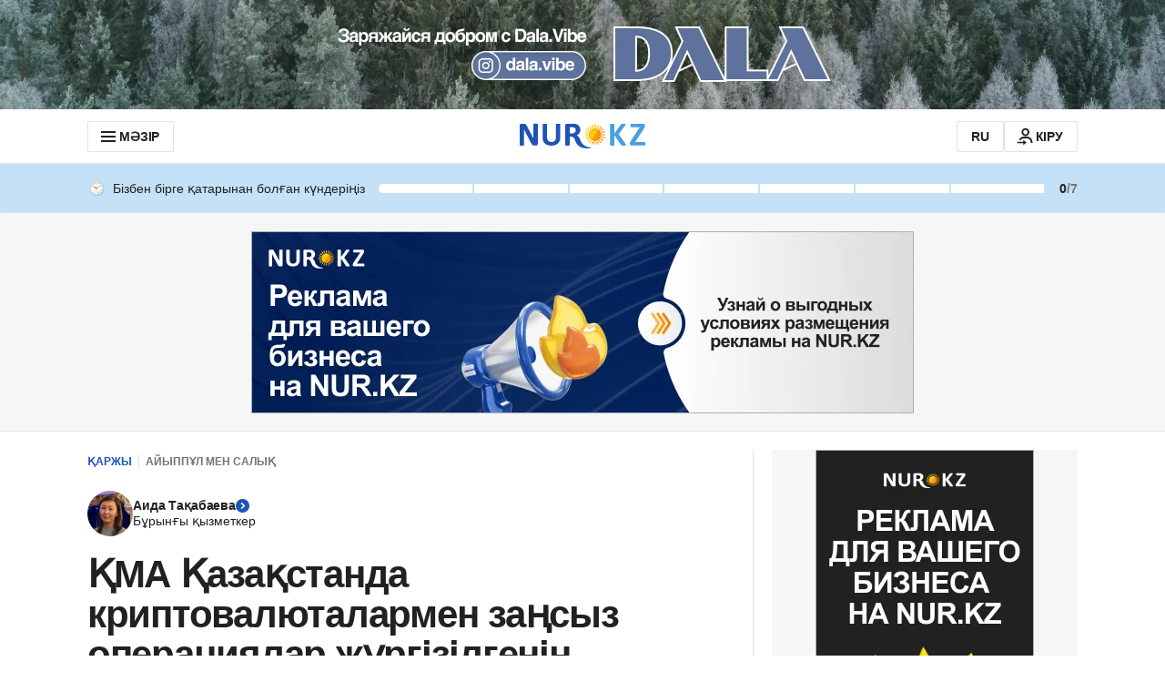

--- FILE ---
content_type: text/javascript, application/javascript
request_url: https://kaz.nur.kz/_astro/article.astro_astro_type_script_index_0_lang.DvwRYFs2.js
body_size: 12643
content:

!function(){try{var e="undefined"!=typeof window?window:"undefined"!=typeof global?global:"undefined"!=typeof self?self:{},n=(new Error).stack;n&&(e._sentryDebugIds=e._sentryDebugIds||{},e._sentryDebugIds[n]="a038d0a8-9fea-5fdc-8ad9-548abc7ef56f")}catch(e){}}();
import"./reactions.Djz-V0KD.js";import{W as Ve,c as W,$ as M,A as w,H as pe,X as ze,Y as Ge,e as re,Z as Ke,s as Xe}from"./service.CA7OEjLp.js";import{g as J,b as Ye,m as Ze,l as $,n as Je}from"./cookie.CuuFVc1O.js";import{l as _}from"./logger.DdQuRkN1.js";import{a as T,i as Qe}from"./mobile-check.B81enSJ2.js";import{r as V,b as ge,V as et,v as N,M as tt,d as Y,m as nt,s as ot}from"./ui-kit.DIVo4FFN.js";import{a as st}from"./index.BsD3EpIt.js";import{i as we}from"./ingredient-counter.2bH0HQcS.js";import{j as a}from"./jsx-runtime.D_zvdyIk.js";import{c as Q}from"./client.2pQtHg-C.js";import{r as p}from"./index.Ol0pFmKV.js";import{a as S,u as U}from"./use-message.CD5RiYaj.js";import{d as _e}from"./close.C5_L6VB-.js";import{c as E}from"./inheritsLoose.MYm6oGjQ.js";import{R as rt,C as it,u as ie}from"./comment-card.DWOESqsw.js";import{s as at}from"./helpers.QSJ0JnEP.js";import{M as ee,C as te,H as ct}from"./routes.Bdr35kcZ.js";import{r as lt,f as ut,$ as dt,h as mt,u as Ce,R as ft,C as ht,a as pt,d as ae,c as gt}from"./comment-thread.BcUfMMEa.js";import{L as wt}from"./loader.CLqApCc7.js";import{C as ce}from"./custom-events.BkmV4OTC.js";import{b as G}from"./bookmarks-service.CPM8jnSu.js";import{S as _t,a as Ct,c as bt}from"./sharing-modal.DcNDxKSj.js";import{R as Et}from"./common.DCCSYNLy.js";import{g as yt}from"./ui-messages.yn2LjoTT.js";import{i as vt}from"./custom-slider.tZTDkyhY.js";import{i as Rt}from"./fullscreen.Bw6fa8-9.js";import{g as St}from"./viewport.DNqEycjt.js";import{s as kt}from"./jitsu-helpers.B1j-fht6.js";import{F as At}from"./growthbook.DVKDjhw8.js";import"./_commonjsHelpers.Cpj98o6Y.js";import"./media-queries.BaDhq0rR.js";import"./index.dIqKFtWD.js";import"./floating-ui.dom.BuBfAMop.js";import"./index._0o0Z005.js";import"./auth-modal.D3CDI89G.js";import"./date.5T2q3MIg.js";import"./index.CpiMPWcf.js";import"./format.B1tkZbAM.js";import"./kk.CPVI-CAo.js";import"./ru.AQ6JS7By.js";import"./user.B4QDME42.js";import"./nickname-achievement-badge.C-_T19_V.js";import"./http.CdnkxX2b.js";import"./article-card.BlV3FW3I.js";import"./constants.CiOIHF-D.js";import"./slots.Bsy_3Ygi.js";var be=(e=>(e.Regular="regular",e.Recipe="recipe",e.External="external",e))(be||{});const ne=Ve({}),oe=()=>ne.value,O=(e,t=!1)=>{const n=oe();return e&&ne.set({...n,[e]:{isVisible:t}}),n},Lt="_wrapper_2h31p_1",Nt="_button_2h31p_11",jt="_primary_2h31p_57",xt="_secondary_2h31p_75",Ot="_activeButton_2h31p_92",q={wrapper:Lt,button:Nt,primary:jt,secondary:xt,activeButton:Ot},Mt=({isActive:e=!1,onClick:t,count:n=0,type:o,size:s=V.BIG,children:r=null,variant:c})=>a.jsxs("div",{className:q.wrapper,children:[a.jsxs("button",{type:"button",onClick:()=>t(o),className:E(q.button,{[q.activeButton]:e,[q.primary]:c==="primary",[q.secondary]:c==="secondary"}),children:[a.jsx(rt,{type:o,size:s}),n]}),r]}),Tt="_list_1xv7b_1",Bt="_primary_1xv7b_11",It="_secondary_1xv7b_21",K={list:Tt,primary:Bt,secondary:It},Ee=({currentReactions:e,userReaction:t,onReactionClick:n,variant:o="primary",size:s=null})=>{const r=s||T()?V.SMALL:V.MEDIUM;return e?a.jsx("div",{className:E(K.list,{[K.primary]:o==="primary",[K.secondary]:o==="secondary"}),children:ge.map(c=>a.jsx(Mt,{type:c,onClick:()=>n(c),count:e?.[c]?.count,isActive:t===c,size:r,variant:o},c))}):null};function ye(e){if(e===void 0)throw new Error("Path are required");const n=e.replace(/\[(\d+)\]/g,".$1").replace(/^\./,"").split(".").filter(o=>o!=="");return n.length===0?[""]:n}function Z(e){return typeof e=="object"&&e!==null&&!Array.isArray(e)}function le(e,t){return e===""?t:ye(e).reduce((s,r)=>{if(!(s===null||typeof s!="object"))return s[r]},t)}function qt(e,t,n){const o=ye(e);if(e==="")return t;const s=Array.isArray(n)?[...n]:{...n};let r=s;for(let u=0;u<o.length-1;u++){const d=o[u],l=o[u+1],i=r[d],m=/^\d+$/.test(l);let h;m?h=Array.isArray(i)?[...i]:[]:h=Z(i)?{...i}:{},r[d]=h,r=r[d]}const c=o[o.length-1];return t===void 0?Array.isArray(r)&&/^\d+$/.test(c)?r.splice(Number(c),1):typeof r=="object"&&r!==null&&delete r[c]:r[c]=t,s}function Ht(e){const t=st(e);return t.setKey=(n,o)=>{if(le(n,t.value)!==o){const s=t.value;t.value=qt(n,o,t.value),t.notify(s,n)}},t.updateKey=(n,o)=>{const s=le(n,t.value);let r=o;Z(s)&&Z(o)?r={...s,...o}:Array.isArray(s)&&Array.isArray(o)&&(r=[...s,...o]),t.setKey(n,r)},t}const $t=(e,t)=>t.reactions[e]?t.reactions[e].type:"",Ut=(e,t)=>t.reactions[e]?t.reactions[e]:[],k=Ht({reactions:{all:{},user:{}}}),D=()=>k.value,Dt=(e,t)=>{const n=D(),o={...n.reactions.all[e]},s=n.reactions.user[e];t?.length&&t.forEach(r=>{s&&r.type===s&&r.count===0?o[r.type]={count:r.count+1}:o[r.type]={count:r.count}}),k.set({...n,reactions:{...n.reactions,all:{...n.reactions.all,[e]:o}}})},Pt=e=>{const t=D();k.set({...t,reactions:{...t.reactions,all:{...t.reactions.all,[e]:{...ge.reduce((n,o)=>(n[o]={count:0},n),{})}},user:{...t.reactions.user,[e]:""}}})},ve=(e,t)=>{if(!t)return;const n=D();let o=n.reactions.all?.[e]?.[t]?.count;o||(o=1),k.set({...n,reactions:{...n.reactions,user:{...n.reactions.user,[e]:t},all:{...n.reactions.all,[e]:{...n.reactions.all[e],[t]:{count:o}}}}})},Ft=e=>{const t=D(),n=t.reactions.user?.[e],o=t.reactions.all?.[e]?.[n]?.count;k.set({reactions:{...t.reactions,user:{[e]:""},all:{...t.reactions.all,[e]:{...t.reactions.all?.[e],[n]:{count:o-1}}}}})},Wt=(e,t)=>{const n=D(),o=n.reactions.user?.[e];let s=o?n.reactions.all[e]?.[o].count:0;const r=n.reactions.all?.[e]?.[t]?.count;o&&(s=s-1),k.set({reactions:{...n.reactions,all:{...n.reactions.all,[e]:{...n.reactions.all?.[e],[t]:{count:r+1},[o]:{count:s}}}}})},Vt=async e=>{try{const t=await W.getArticleReactions(e);Dt(e,Ut(e,t))}catch(t){_.error("Error reading article reactions",t,{articleId:e})}},zt=async e=>{try{const t=await W.getArticleUserReactions(e);ve(e,$t(e,t))}catch(t){_.error("Error reading article user reactions",t,{articleId:e})}},Gt="main_content_footer",Re=(e,t=!0,n=Gt)=>{const[o,s]=p.useState(!1),r=S(M),c=S(k),u=c?.reactions.user[e];p.useLayoutEffect(()=>{t&&Pt(e)},[t,e]),p.useEffect(()=>{(async()=>{try{await Vt(e),r.isAuthenticated&&t&&await zt(e)}catch(i){_.error("Error fetching article reactions",i,{articleId:e})}})()},[r.isAuthenticated,t]);const d=async l=>{if(!o){if(s(!0),l===c?.reactions.user[e])try{(await W.deleteUserReaction(e,{isRawResponse:!0}))?.tokenError||(window.publishEvent(w.ARTICLE_REACTIONS_CHANGE,{reactionType:l,layoutSection:n}),Ft(e)),s(!1);return}catch(i){_.error("Error deleting user reaction",i,{articleId:e,reactionType:l}),s(!1)}try{(await W.setUserReaction(e,l,{isRawResponse:!0}))?.tokenError||(window.publishEvent(w.ARTICLE_REACTIONS_CHANGE,{reactionType:l,currentReaction:u,layoutSection:n}),Wt(e,l),ve(e,l),s(!1))}catch(i){at({variant:et.ALERT,text:`articleReactions.error.${i&&typeof i=="object"&&"code"in i&&i.code===429?"rate_limit":"other"}`}),s(!1),_.error("Error setting user reaction",i,{articleId:e,reactionType:l})}}};return{allReactions:c?.reactions.all[e],userReaction:u,onSetUserReaction:d}},Kt="_container_hi13y_1",Xt="_listContainer_hi13y_17",ue={container:Kt,listContainer:Xt},Yt=2,Zt=({articleId:e})=>{const t=p.useRef(null),n=p.useRef(null),o=S(M),{t:s}=U("articleReactions"),r=p.useRef(new IntersectionObserver(i=>{if(T()){const m=window.innerHeight,h=oe()?.[e]?.isVisible;i.forEach(f=>{if(f.isIntersecting&&h&&f.boundingClientRect.top<=m){O(e,!1);return}!f.isIntersecting&&!h&&Yt*m>f.boundingClientRect.top&&f.boundingClientRect.top>0&&O(e,!0)})}},{rootMargin:"0px 0px 0px 0px"})),{allReactions:c,userReaction:u,onSetUserReaction:d}=Re(e),l=i=>{if(!o.isAuthenticated){window.publishEvent(w.ARTICLE_REACTIONS_TAP_DEFAULT,{modalInitiator:"article_reactions"}),pe(()=>d(i)),_e();return}d(i)};return p.useEffect(()=>{n.current&&r.current.observe(n.current)},[n]),a.jsxs("div",{className:ue.container,ref:t,children:[a.jsx(N,{variant:"title-21",children:s("title")}),a.jsx("div",{ref:n,className:ue.listContainer,children:a.jsx(Ee,{onReactionClick:i=>l(i),userReaction:u||"",currentReactions:c||{}})})]})},Se=(e,t)=>{if(!e||!t){_.warn("Cannot load article reactions wrapper or id not found");return}Q.createRoot(e).render(a.jsx(Zt,{articleId:t}))},Jt="_wrapper_1ldzz_1",Qt={wrapper:Jt},en=()=>{const{t:e}=U("articleComments");return a.jsxs("div",{className:Qt.wrapper,children:[a.jsx(N,{variant:"title-21",children:e("loading")}),a.jsx(wt,{})]})},tn="COMMENT_REACTIONS_FETCH_EVENT",nn=()=>{document.dispatchEvent(new CustomEvent(tn))},on=({articleId:e,user:t,shouldReactionsFetch:n})=>{const[o,s]=p.useState(!1);p.useEffect(()=>{(async()=>{n&&!o&&(s(!0),await lt(e),t.isAuthenticated&&(await ut(e),nn()))})()},[n,t,e,o])},sn=e=>{const t=S(M),n=S(dt),[o,s]=p.useState(!1),[r,c]=p.useState(!0),u=()=>s(!1),d=()=>{if(t.isAuthenticated){s(!0);return}};return p.useEffect(()=>{(async()=>{try{await mt(e)}catch(i){_.error("Error fetching article preview comments",i,{articleId:e})}finally{c(!1)}})()},[e]),{isShowModal:o,isShowLoader:r,articleComments:n[e],handleCloseModal:u,handleClickGoToConversation:d}},rn="_header_15jwi_1",an="_headerText_15jwi_7",cn="_greyArea_15jwi_13",ln="_secondaryText_15jwi_19",P={header:rn,headerText:an,greyArea:cn,secondaryText:ln},un=`${window.location.origin}/login?redirectURL=${window.location.pathname}`,dn=({commentsCount:e,isUserAuthenticated:t})=>{const{t:n}=U("articleComments"),o=e>=1,s=()=>{window.publishEvent(w.LOGIN,{actionTarget:"open_send_comment"})};return a.jsxs("div",{className:P.header,children:[a.jsxs("div",{className:P.headerText,children:[a.jsx(N,{variant:"title-21",children:n(o?"lastComments":"noComments")}),o?a.jsx(N,{className:P.secondaryText,variant:"title-17",children:`${n("commentsCount")} ${e}`}):null]}),!t&&a.jsx("div",{className:P.greyArea,children:a.jsxs(N,{variant:"text-14",children:[n("notAuthenticatedText"),a.jsx("a",{href:un,onClick:s,className:E("button","button--link","button--small"),rel:"nofollow",children:n("notAuthenticatedTextLink")})]})})]})},mn="_wrapper_td246_1",fn="_buttonWrapper_td246_15",hn="_button_td246_15",pn="_buttonText_td246_24",gn="_hiddenComments_td246_32",wn="_commentArea_td246_36",R={wrapper:mn,buttonWrapper:fn,button:hn,buttonText:pn,hiddenComments:gn,commentArea:wn},_n=({articleId:e})=>{const{t}=U("articleComments"),n=S(M),{articleComments:o,isShowLoader:s}=sn(e),r=Ce(e);on({articleId:e,user:n,shouldReactionsFetch:o&&o.length>0});const c=p.useCallback(()=>{window.publishEvent(w.COMMENTS,{articleId:e,actionTarget:"click_discussion"});const u=new URL(r.url||"");u.searchParams.set(ee,te),window.history.pushState({id:e},"",u);const d=new PopStateEvent("popstate");window.dispatchEvent(d)},[e]);return s?a.jsx("div",{className:R.wrapper,children:a.jsx(en,{})}):a.jsx(ft,{articleId:e,children:a.jsxs("div",{className:R.wrapper,children:[a.jsx(dn,{commentsCount:r.commentCount||0,isUserAuthenticated:!!n.isAuthenticated}),o?.length>=1&&a.jsx("div",{className:R.commentArea,children:o.slice(0,2).map((u,d)=>a.jsxs("div",{children:[a.jsx(it,{text:u.text,date:u.createdAt,headerTitle:a.jsx(pt,{userName:u.user.username,dailyVisit:u.dailyVisit,userId:u.user.id}),children:a.jsx(ht,{commentId:u.id,isFromPreview:!0,variant:"secondary"})}),u.replies.length>0&&a.jsx("div",{className:R.hiddenComments,children:u.replies.map(l=>a.jsx(ae,{hideReactionsBlock:!0,articleId:e,comment:l,level:2,isLast:d===o.length-1},l.id))})]},u.id))}),o?.length>=1&&a.jsx("div",{className:R.hiddenComments,children:o.slice(2).map((u,d)=>a.jsxs(p.Fragment,{children:[a.jsx(gt,{hideReactionsBlock:!0,articleId:e,comment:u,level:1,isLast:d===o.length-1&&u.replies.length===0}),u.replies.length>0&&u.replies.map(l=>a.jsx(ae,{hideReactionsBlock:!0,articleId:e,comment:l,level:2,isLast:d===o.length-1},l.id))]},u.id))}),a.jsx("div",{className:R.buttonWrapper,children:a.jsx("button",{className:E("button","button--primary",R.button),onClick:c,children:a.jsx(N,{variant:"text-14",className:R.buttonText,children:o?.length>=1?t("goToThread"):t("leaveFirstComment")})})})]})})},ke=(e,t)=>{if(!e){_.warn("Cannot load article comments wrapper or id not found");return}Q.createRoot(e).render(a.jsx(_n,{articleId:t}))},Cn="_addBookmarkContainer_qkbc9_1",bn="_addBookmarkButton_qkbc9_13",En="_wrapper_qkbc9_37",yn="_bookmarkButtonIcon_qkbc9_41",F={addBookmarkContainer:Cn,addBookmarkButton:bn,wrapper:En,bookmarkButtonIcon:yn},vn=({articleId:e})=>{const[t,n]=p.useState(null),o=p.useRef(null),s=async()=>{let r=null;t?(G.removeBookmark(Number(e)),r=null):(G.addBookmark(e),r=Number(e)),n(r)};return p.useEffect(()=>{const r=async()=>{try{const c=G.hasBookmark(e);n(c?Number(e):null)}catch(c){_.error("Error checking bookmark status",c,{articleId:e}),n(null)}};return r(),document.addEventListener(ce.BOOKMARK.REMOVE,r),()=>document.removeEventListener(ce.BOOKMARK.REMOVE,r)},[e,n]),a.jsx("div",{className:F.addBookmarkContainer,ref:o,children:a.jsx("div",{className:F.wrapper,children:a.jsx("button",{"aria-label":t!==null?"Remove bookmark":"Add bookmark",type:"button",className:F.addBookmarkButton,onClick:s,children:a.jsx(tt,{name:t!==null?Y.BOOKMARK_ON_24:Y.BOOKMARK_OFF_24,className:F.bookmarkButtonIcon})})})})},Rn="GNews",Sn=window.navigator.userAgent.includes(Rn),kn="_container_18pxt_1",An="_closeIcon_18pxt_7",Ln="_title_18pxt_22",X={container:kn,closeIcon:An,title:Ln},{subdomain:Nn}=J(),jn=({articleId:e,callback:t,variant:n="secondary"})=>{const{t:o}=U("articleReactions"),{isAuthenticated:s}=S(M),c=T()?"bottom_navigation_bar":"left_navigation_bar",{allReactions:u,userReaction:d,onSetUserReaction:l}=Re(e,!1,c),i=m=>{if(!s){pe(()=>l(m)),_e();return}l(m)};return a.jsxs("div",{className:X.container,children:[a.jsx(nt,{isIconButton:!0,iconName:Y.CLOSE_24,variant:ot.GHOST,className:X.closeIcon,onClick:()=>t()}),a.jsx(N,{variant:Nn===Et?"title-16":"title-14",className:X.title,children:o("title")}),a.jsx(Ee,{onReactionClick:m=>i(m),userReaction:d||"",currentReactions:u||{},variant:n,size:V.SMALL})]})},xn=e=>a.jsx("svg",{width:"24",height:"24",viewBox:"0 0 24 24",fill:"none",xmlns:"http://www.w3.org/2000/svg",...e,children:a.jsx("path",{d:"M4 5C4 4.44772 4.44772 4 5 4H19C19.5523 4 20 4.44772 20 5V15C20 15.5523 19.5523 16 19 16H12.4948C12.2478 16 12.0095 16.0914 11.8259 16.2567L7.66667 20V17C7.66667 16.4477 7.21895 16 6.66667 16H5C4.44772 16 4 15.5523 4 15V5Z",stroke:"#212121",strokeWidth:"2",strokeLinejoin:"round"})}),On=e=>a.jsxs("svg",{width:"25",height:"24",viewBox:"0 0 25 24",fill:"none",xmlns:"http://www.w3.org/2000/svg",...e,children:[a.jsx("path",{d:"M12.5 2C6.986 2 2.5 6.486 2.5 12C2.5 17.514 6.986 22 12.5 22C18.014 22 22.5 17.514 22.5 12C22.5 6.486 18.014 2 12.5 2ZM12.5 20C8.089 20 4.5 16.411 4.5 12C4.5 7.589 8.089 4 12.5 4C16.911 4 20.5 7.589 20.5 12C20.5 16.411 16.911 20 12.5 20Z",fill:"#212121"}),a.jsx("path",{d:"M15.3284 14.8281C14.9629 15.1924 14.5312 15.4836 14.0564 15.6861C13.2017 16.0469 12.2482 16.0996 11.359 15.8351C10.7917 15.6664 10.2731 15.3753 9.83728 14.9869C9.42524 14.6197 8.81045 14.4865 8.35298 14.7952C7.89509 15.1043 7.76972 15.7334 8.15054 16.1336C8.45001 16.4483 8.78309 16.7305 9.14444 16.9751C9.79409 17.4144 10.524 17.7213 11.2924 17.8781C12.0892 18.0406 12.9106 18.0406 13.7074 17.8781C14.4758 17.721 15.2057 17.4142 15.8554 16.9751C16.1684 16.7631 16.4674 16.5171 16.7414 16.2441C16.7782 16.2074 16.8146 16.1702 16.8505 16.1325C17.231 15.7329 17.105 15.1051 16.6477 14.7964L16.4549 14.6663C16.1027 14.4286 15.6291 14.5279 15.3284 14.8281Z",fill:"#212121"}),a.jsx("path",{d:"M9 12C9.82843 12 10.5 11.3284 10.5 10.5C10.5 9.67157 9.82843 9 9 9C8.17157 9 7.5 9.67157 7.5 10.5C7.5 11.3284 8.17157 12 9 12Z",fill:"#212121"}),a.jsx("path",{d:"M15.993 11.986C16.8176 11.986 17.486 11.3176 17.486 10.493C17.486 9.66844 16.8176 9 15.993 9C15.1684 9 14.5 9.66844 14.5 10.493C14.5 11.3176 15.1684 11.986 15.993 11.986Z",fill:"#212121"})]}),Mn=({articleId:e})=>{const t=Ce(e),n=S(k);return{reactionsCount:Object.values(n.reactions.all[e]).reduce((o,s)=>o+s.count,0),...t}},Tn="_container_hr9yy_1",Bn="_item_hr9yy_18",In="_itemImage_hr9yy_45",qn="_commentsImage_hr9yy_50",Hn="_itemCount_hr9yy_58",$n="_activeItem_hr9yy_65",Un="_reactionsWrapper_hr9yy_101",Dn="_sharingModalContainer_hr9yy_132",Pn="_fluidLayout_hr9yy_171",C={container:Tn,item:Bn,itemImage:In,commentsImage:qn,itemCount:Hn,activeItem:$n,reactionsWrapper:Un,sharingModalContainer:Dn,fluidLayout:Pn},Fn=({articleId:e})=>{const[t,n]=p.useState(!1),o=p.useRef(null),s=p.useRef(null),r=p.useRef(null),c=p.useRef(null),u=p.useRef(null),[d,l]=p.useState(!1),i=Mn({articleId:e}),m=T(),h=m?"bottom_navigation_bar":"left_navigation_bar",f=m?"primary":"secondary",g=!m||!Sn||!!navigator.share,y=()=>{t&&n(!1),l(!d)};ie(o,()=>{l(!1)},[r,c,u]),ie(s,()=>{n(!1),window.publishEvent(w.SHARE_WINDOW_CLOSE_BY_OVERLAY)},[c,r,u]);const j=()=>{if(t&&n(!1),d&&l(!1),!i.url)return;window.publishEvent(w.COMMENTS,{articleId:e,actionTarget:"click_discussion"});const b=new URL(location.href);b.searchParams.set(ee,te),window.history.pushState({id:e},"",b);const L=new PopStateEvent("popstate");window.dispatchEvent(L)},B=()=>{if(d&&l(!1),window.publishEvent(w.SHARE_BUTTON_CLICK,{layoutSection:h}),!m){n(!t);return}if(navigator&&navigator.share&&i.url){const b=new URL(i.url);b.searchParams.append("utm_source","web-share-api"),navigator.share({title:i.headline,url:b.toString()}).catch(L=>{_.error("Error sharing article",L,{url:b.toString()})})}else n(!t)},A=()=>{l(!1)},v=()=>{n(!1),window.publishEvent(w.SHARE_WINDOW_CLOSE_BY_ICON)};return a.jsxs("div",{className:E(C.container,{[C.fluidLayout]:!g}),children:[i.isCommentsEnabled&&a.jsxs("button",{"aria-label":"Open comments modal",className:C.item,onClick:j,ref:u,children:[a.jsx(xn,{className:E(C.itemImage,C.commentsImage)}),a.jsx("span",{className:C.itemCount,children:i.commentCount})]}),a.jsxs("button",{"aria-label":"Open reactions modal",className:E(C.item,{[C.activeItem]:d}),onClick:y,ref:r,children:[a.jsx(On,{className:C.itemImage}),a.jsx("span",{className:C.itemCount,children:i.reactionsCount})]}),g&&a.jsx("button",{"aria-label":"Open sharing modal",className:E(C.item,{[C.activeItem]:t}),onClick:B,ref:c,children:a.jsx(_t,{className:C.itemImage})}),a.jsx(vn,{articleId:e}),d&&a.jsx("div",{className:E(C.reactionsWrapper,{[C.smallReactionsWrapper]:!i.isCommentsEnabled}),ref:o,children:a.jsx(jn,{callback:A,articleId:e,variant:f})}),t&&a.jsx("div",{className:C.sharingModalContainer,ref:s,children:a.jsx(Ct,{onClose:v,onCopy:()=>window.publishEvent(w.SHARE_SOCIAL,{socialName:"copy link"}),onShare:b=>window.publishEvent(w.SHARE_SOCIAL,{socialName:b}),url:i.url||"",title:i.headline||"",utmMedium:h})})]})},Wn=(e,t,n)=>{if(!n||!t)return;new IntersectionObserver(s=>{const r=oe()?.[e]?.isVisible,c=window.innerHeight;if(!s[0].isIntersecting&&!r&&s[0].boundingClientRect.top<0&&O(e,!0),s[0].isIntersecting&&!r){O(e,!0);return}!s[0].isIntersecting&&r&&s[0].boundingClientRect.bottom>c&&O(e,!1)},{threshold:1}).observe(t)},Vn=(e,t)=>{t||document.querySelector(".js-categories-menu-container")&&e.classList.add("formatted-body__content--aside-with-categories")},z=(e,t,n,o)=>{if(!e){_.error("Article bottom nav wrapper element not found");return}n&&O(t,!1),ne.subscribe(s=>{s?.[t]?.isVisible?e.classList.add("sticky"):e.classList.remove("sticky")}),Vn(e,n),Wn(t,o,n),e&&t&&Q.createRoot(e).render(a.jsx(Fn,{articleId:t}))},zn=e=>{e.preventDefault();const n=e.target.getAttribute("href");if(!n)return;const o=n.replace("#",""),s=document.getElementById(o);s&&(s.scrollIntoView({behavior:"smooth",block:"start"}),history.pushState(null,"",`#${o}`))},Ae=e=>{if(!e||Ye().articleType!==be.Regular)return;const t=e.querySelector(".formatted-body__content--wrapper");if(!t)return;const n=t.querySelectorAll("h2.formatted-body__header2, h3.formatted-body__header3");if(n.length<=1||Array.from(n).filter(f=>f.tagName==="H2").length<2||n[0].tagName==="H3")return;const{t:o}=yt(),s=document.querySelector(".js-header"),r=document.querySelector(".js-categories-menu-container"),c=document.createDocumentFragment(),u=document.createElement("ul");u.classList.add("table-content__list"),n.forEach(f=>{const g=(Math.random()+1).toString(36).substring(7);f.setAttribute("id",g);const y=s?parseInt(window.getComputedStyle(s).height,10):0,j=r?parseInt(window.getComputedStyle(r).height,10):0,B=parseInt(window.getComputedStyle(f).marginTop,10);f.style.scrollMarginTop=`${y+j+B}px`;const A=document.createElement("li"),v=document.createElement("a");v.setAttribute("href",`#${g}`),v.classList.add("table-content__link");const b=document.createElementNS("http://www.w3.org/2000/svg","svg"),L=document.createElementNS("http://www.w3.org/2000/svg","use");if(f.tagName==="H2"?(b.classList.add("table-content__icon"),L.setAttribute("href","#ARROW_RIGHT_20")):f.tagName==="H3"&&(b.classList.add("table-content__icon","table-content__icon--small"),L.setAttribute("href","#ARROW_RIGHT_15")),b.appendChild(L),v.appendChild(b),v.appendChild(document.createTextNode(f.textContent||"")),A.appendChild(v),v.onclick=zn,f.tagName==="H2")u.appendChild(A);else if(f.tagName==="H3"){const se=u.lastChild;let I=se?.querySelector("ul");I||(I=document.createElement("ul"),I.classList.add("table-content__list","table-content__list--small"),se?.appendChild(I)),I.appendChild(A)}});const d=document.createElement("nav"),l=document.createElement("p");d.classList.add("table-content"),l.classList.add("table-content__title"),l.innerText=o("summaryBlock.title"),d.appendChild(l),d.appendChild(u),c.appendChild(d);const i=t.querySelector("aside"),m=t.querySelector(".article-summary"),h=t.querySelector(".formatted-body__paragraph");window.requestAnimationFrame(()=>{m?m.after(c):i?i.after(c):h&&h.after(c)})},Gn=(e,t)=>{document.addEventListener("click",n=>{e.contains(n.target)||t()})},Le=e=>{if(!e)return;const t=e.querySelector(".js-article-summary");if(!t)return;const n=t.querySelector(".article-summary__information"),o=t.querySelector(".js-article-summary__information-button"),s=t.querySelector(".js-article-summary__tooltip-close"),r=()=>n?.classList.add("active"),c=()=>n?.classList.remove("active");o?.addEventListener("click",r),s?.addEventListener("click",c),n&&Gn(n,c)},Kn=e=>{if(!e?.contentWindow)return;const t=e.contentWindow.document.body;e.style.height=`${Math.max(t.scrollHeight,t.offsetHeight)}px`},Xn=e=>{if(!e)return;const t=776;e.style.height=`${t}px`},Yn=e=>{if(!e?.contentWindow)return;if(e.contentWindow.document.querySelector(".tiktok-embed")){new ResizeObserver(()=>Xn(e)).observe(e.contentWindow.document.body);return}new ResizeObserver(()=>Kn(e)).observe(e.contentWindow.document.body)},Zn=(e,t)=>{e.classList.remove("position-absolute"),t.classList.add("hidden")},Jn=(e,t)=>{!e||!t||(e.onload=function(){Zn(e,t),Yn(e)})},Ne=e=>{if(!e)return;const t=e.querySelectorAll(".custom-html");Array.from(t).forEach(n=>{const o=n.querySelector(".loading-skeleton");if(!o||!o.classList.contains("loading-skeleton"))return;const s=n.querySelector("iframe");s&&Jn(s,o)})};class Qn{buttonElement=null;modalElement=null;modalCloseIcon=null;isOpen=!1;constructor(t){this.buttonElement=t?.querySelector(".js-autogenerated-text")??null,this.modalElement=t?.querySelector(".js-tooltip")??null,this.modalCloseIcon=t?.querySelector(".js-close")??null,this.isOpen=!1}init(){this.buttonElement&&this.buttonElement.addEventListener("click",()=>{if(this.isOpen){this.handleCloseModal();return}this.handleOpenModal()})}toggleVisibility(){this.modalElement?.classList.toggle("open"),this.buttonElement?.classList.toggle("open")}handleCloseModal(){this.isOpen=!1,this.toggleListeners(),this.toggleVisibility()}handleOutsideClickListener=t=>{const n=t.target;if(this.modalCloseIcon?.contains(n)){this.handleCloseModal();return}this.buttonElement?.contains(n)||this.modalElement?.contains(n)||this.handleCloseModal()};toggleListeners(){if(this.isOpen){document.addEventListener("mousedown",this.handleOutsideClickListener),document.addEventListener("touchstart",this.handleOutsideClickListener);return}document.removeEventListener("mousedown",this.handleOutsideClickListener),document.removeEventListener("touchstart",this.handleOutsideClickListener)}handleOpenModal(){this.isOpen=!0,this.toggleListeners(),this.toggleVisibility()}}const je=e=>{new Qn(e).init()},eo=e=>{const t=e?.querySelector(".js-copy-link");t?.addEventListener("click",()=>{e?.dataset?.url&&bt(e.dataset.url,t)})},to=(e,t)=>{t?.addEventListener("click",()=>{const n=new URL(e?.dataset?.url||"");n.searchParams.set(ee,te),window.history.pushState({id:e.dataset.id,target:"mobile"},"",n);const o=new PopStateEvent("popstate");window.dispatchEvent(o)})},no=(e,t,n)=>{e&&t&&n&&to(e,t)},de=(e,t)=>{if(!e)return;const n=e.querySelector(".js-comments");t?no(e,n,e.querySelector(".js-share")):eo(e)},xe=e=>{if(!e)return;const t=3,n=2,o=1;(()=>{const r=Array.from(e.querySelectorAll(".js-authors-item")),c=e.querySelector(".js-authors"),u=e.querySelector(".js-authors-left-arrow"),d=e.querySelector(".js-authors-right-arrow");let l=o;Qe()?l=t:T()&&(l=n),vt({containerElement:c,slidesElements:r,leftArrowElement:u,rightArrowElement:d,slidesPerMove:l})})()},oo=e=>{e&&e?.addEventListener("click",t=>{const n=t.target,o=n?.closest(".js-button-more");if(o){const s=n?.closest(".js-recipe-embed");o.classList.add("js-hidden-button"),s?.querySelector(".js-hidden-block")?.classList.remove("js-hidden-block")}})},Oe={min:1,max:1e3,step:1},so=({containerELement:e,loadNext:t,beforeOnLoaded:n=()=>{},onLoaded:o=()=>{},margins:s={top:1.5,bottom:1.5},htmlKey:r="",defaultPage:c=2,loaderVisibilityClass:u="loader--visible"})=>{if(!e){_.error("containerELement is not defined in enableInfiniteLoader");return}const d=Math.min(St(),e.getBoundingClientRect().height),l=document.getElementById("js-infinite-loader");let i=!0,m;try{m=parseInt(new URL(window.location.href).searchParams.get("page")||"0",10)+1||c}catch{m=c}const h=new IntersectionObserver(f=>{!f[0].isIntersecting&&i&&(i=!1,l?.classList.add(u),t(m).then(g=>{const y=r?g?.[r]:g;i=!!y,l?.classList.remove(u),n(g,m,i),i?(e.insertAdjacentHTML("beforeend",y),o(m,g),m=m+1):h.unobserve(e)}).catch(g=>{i=!0,l?.classList.remove(u),_.error("Error loading infinite content",g,{page:m})}))},{rootMargin:`-${s.top*d}px 0px ${s.bottom*d}px 0px`});h.observe(e)},ro=e=>{const t=document.querySelector(`.layout-content-type-page .js-article-language-switcher[data-id="${e}"]`);t&&t.addEventListener("click",()=>{window.publishEvent(w.ARTICLE_LANGUAGE_SWITCHER_CLICK_EVENT,{language:t.dataset.eventLanguage})})},me={},io=({onSend:e,id:t,articleElement:n})=>{if(!me?.[t]){const o=n.querySelector(".js-main-headline");o&&Ze(()=>e(t,"view"),o),me[t]=!0}},fe=(e={},t,n)=>new IntersectionObserver(o=>{o.forEach(s=>{const{dataset:r}=s?.target||{};if(r){const c=r?.url?.replace(/.*\/\/[^\/]*/,""),u=c===window.location.pathname;if(kt({articleId:Number(r.id),pageTitle:r.title||"",url:r.url||""}),!u&&s.isIntersecting){const{url:d,title:l,id:i}=r;window.history?.replaceState({},l||"",c||"");let m={...e};s.boundingClientRect.y>(s.rootBounds?.y||0)?m={...m,referer:n?.prev}:m={...m,referer:n?.next},window.document.title=l||"",window.publishEvent(w.PAGEVIEW_INFINITE,{page_url:d,page_title:l,...m}),t&&i&&io({onSend:t,articleElement:s.target,id:i})}}})},{rootMargin:"-33% 0px -33% 0px"}),ao="attr_",co=e=>Object.keys(e||{}).reduce((t,n)=>({...t,[ze(`${ao}${n}`)]:e[n]}),{}),lo=({targeting:e,targetingContentTypes:t,nextArticleId:n,data:o})=>({...t,[n]:{...e,articleId:n,authors:o?.analyticsData?.articleAuthorsNickname,category:o?.analyticsData?.articleCategories,tags:o?.analyticsData?.articleTagSlugs,...co(o?.analyticsData?.targetingAttributes)}}),Me="facebook",Te="twitter",Be="instagram",Ie="telegram",qe="riddle",uo=[Me,Te,Be,Ie,qe],He=({currentContentTypeElement:e,name:t,url:n})=>{window.FB?window.FB.XFBML.parse(e):$(t,n,()=>window.FB.XFBML.parse(e))},$e=({currentContentTypeElement:e,name:t,url:n})=>{window.twttr?window.twttr.widgets.load(e):$(t,n,()=>window.twttr.widgets.load(e))},Ue=({name:e,url:t})=>{window.instgrm?.Embeds?window.instgrm.Embeds.process():$(e,t,()=>window.instgrm?.Embeds?.process())},mo=({currentContentTypeElement:e})=>{(e?.querySelectorAll('script[src*="telegram.org/js/telegram-widget.js"]')||[]).forEach(n=>{const o=document.createElement("script");for(const s of n.attributes)o.setAttribute(s.name,s.value);o.async=!0,n.replaceWith(o)})},he=({currentContentTypeElement:e,name:t,url:n})=>{$(`${t}-${e?.dataset?.id}`,n)},fo=e=>{switch(e){case Me:return{className:".fb-embed",callback:He};case Te:return{className:".twitter-embed",callback:$e};case Be:return{className:".instagram-embed",callback:Ue};case Ie:return{className:".telegram-embed",callback:he};case qe:return{className:".riddle-embed",callback:he};default:return{}}},ho=e=>{uo.forEach(t=>{const{className:n,callback:o}=fo(t);if(!n)return;const s=e?.querySelector(n);if(s){const r=s.getAttribute("src")||s.getAttribute("data-script");if(!r)return null;o({currentContentTypeElement:e,name:`${t}-embed-script`,url:r})}})},po=e=>{e.querySelector(".tiktok-embed")&&$("tiktok-embed-script","https://www.tiktok.com/embed.js"),e.querySelector(".twitter-tweet")&&$e({currentContentTypeElement:e,name:"twitter-embed-script",url:"https://platform.twitter.com/widgets.js"}),e.querySelector(".instagram-media")&&Ue({name:"instagram-embed-script",url:"https://www.instagram.com/embed.js"}),e.querySelector(".fb-embed")&&He({currentContentTypeElement:e,name:"facebook-embed-script",url:"https://connect.facebook.net/en_US/sdk.js#xfbml=1&version=v18.0"}),mo({currentContentTypeElement:e})},De=e=>{e?.querySelectorAll("a")?.forEach(n=>{n.addEventListener("click",o=>{o.preventDefault(),window.publishEvent(w.ARTICLE_BACKSTORY_LINK_CLICK_EVENT);const s=o.target;s.getAttribute("target")==="_blank"?window.open(s.href,"_blank"):document.location.href=s.href})})},go=3,wo=async(e,t)=>{if(!e)return null;const n=Ge({advertisementId:t});try{return(await fetch(`/api/articles/${e}${n?`/?${n}/`:"/"}`,{method:"GET",headers:{"Content-Type":"application/json; charset=utf-8"}})).json()}catch(o){return _.error("Error loading content type JSON",o,{id:e,advertisementId:t}),null}},_o={defaultPage:1,margins:{top:2,bottom:2},htmlKey:"content"},Co=({isMobile:e,initialContentTypeElement:t,infiniteContainerElement:n,initArticleEventHandlers:o})=>(s,r)=>{let c=s?.[0];if(n&&c?.id&&t){const u=[{id:t?.dataset?.id},...s];fe().observe(t),so({..._o,containerELement:n,loadNext:()=>wo(c.id,c.advertisementId),beforeOnLoaded:(d={},l,i)=>{i&&(window.targetingContentTypes=lo({targetingContentTypes:window.targetingContentTypes,targeting:window.targeting,nextArticleId:c.id,data:d})),window.publishEvent(w.RECOMMENDATION,{articleId:u[l-1]?.id,eventType:"scroll"}),window.publishEvent(w.ARTICLE_SCROLL,{contentTypeIndex:l})},onLoaded(d,{analyticsData:l}){const i=document.querySelector(`.js-article[data-id="${c.id}"]`),m=i?.dataset?.isCommentsEnabled;if(i){let h=u[d-1]?.url;const f=u[d+1]?.url;d===1&&(h=window.location.href),fe(l,r,{next:f,prev:h}).observe(i);const g=c.id.toString(),y=i.querySelector(".js-article-cover-image");o(i,e),Le(i),m&&ke(i.querySelector(".js-preview-comments"),g),Ae(i),Se(i.querySelector(".js-article-reactions"),g),Ne(i),ro(g),xe(i);const j=i.querySelector(".js-autogenerated");j&&je(j),e?z(i.querySelector(".js-article-bottom-nav-menu"),g,e,y):z(i.querySelector(".js-article-widget"),g,e);const B=i?.querySelector(".js-ingredient-counter");we({...Oe,containerElement:B??null});const A=i?.querySelector(".js-backstory");De(A??null),ho(i),po(i),c=s?.[d]||{}}d===go&&Rt()}})}};class bo extends ct{constructor(t=""){super(t)}async sendEventType(t,n,o){return this.post(t,n,o)}}const Eo=new bo("https://discovery.nur.kz/v1/"),{subdomain:x}=J(),yo=10,vo=5e3,Pe="sport",Fe="family",Ro="finance",We="food",So="nurfin",H={food:{www:We,kaz:"kaz"},sport:{www:Pe,kaz:"sport_kaz"},finance:{www:Ro,kaz:"kaz"},family:{www:Fe,kaz:"kaz"},other:{www:"ru",kaz:"kaz"}},ko={www:"main_ru",kaz:"main_kaz"},Ao=()=>{const e=window.location.pathname.split("/").filter(Boolean);if(e.length===0)return ko[x];switch(e[0]){case Pe:return H.sport[x];case We:return H.food[x];case Fe:return H.family[x];case So:return H.finance[x];default:return H.other[x]}},Lo=e=>async(t,n)=>{if(!e||!t)return!1;window.publishEvent(w.RECOMMENDATION,{articleId:Number(t),eventType:n});try{await Eo.sendEventType(n,{userId:e,postId:t.toString()},{isRawResponse:!0})}catch(o){_.error("Error sending recommendation event",o,{userId:e,articleId:t,eventType:n})}},No=async({userId:e,articleId:t,callback:n,recommendUrlSuffix:o="",sendEventPage:s,limit:r,chunkResultList:c})=>{if(!document.querySelector(".js-block-recommended")&&!n)return;const d=J().sectionId,l={previousPage:document.referrer,userId:e,limit:r,index:Ao(),recommendUrlSuffix:o};t?l.articleId=t:(l.sectionId=d,l.lifespan="7");try{const i=await Xe.getRecommendations(l),[m]=c?.(i)||[[],[]];n?.(m,s)}catch(i){_.error("Recommendation system: API response error",i,{params:l});return}},jo=(e,t,n,o,s,r,c)=>{if(!e)return;const u=n?()=>{}:Lo(e);u(t,"visit"),window.publishEvent(w.VISIT,{articleId:t}),No({recommendUrlSuffix:o,articleId:t,userId:e,sendEventPage:u,callback:s,limit:r||yo,chunkResultList:c})},xo=({callback:e,limit:t,chunkResultList:n})=>{const o=re(),s=window.growthBook?.getFeatureValue(At.RECOMMENDATION_URL_SUFFIX),r=document.querySelector(".js-article"),{id:c,isOnlyLinkEnabled:u}=r?.dataset||{};if(!c){_.warn("Recommendations: articleId is not found");return}let d=!1,l,i;const m=f=>{d||!f||(d=!0,i&&(clearTimeout(i),i=void 0),l&&(l(),l=void 0),jo(f,c,!!u,s,e,t,n))},h=f=>{if(!d){if(f.loaded&&f.id){m(f.id);return}f.id}};if(o.loaded&&o.id){m(o.id);return}l=M.subscribe(f=>{h(f)}),i=setTimeout(()=>{if(!d){const g=re().id||Ke();m(g)}},vo)},Oo=15,Mo=()=>{const e=document.querySelector(".js-article"),{isCommentsEnabled:t,isRecommendationsEnabled:n,id:o}=e?.dataset||{};if(!o){_.warn("articleId is not found");return}const s=T(),r=document.querySelector(".js-article-reactions");if(Se(r,o),t){const h=document.querySelector(".js-preview-comments");ke(h,o)}const c=document.querySelector(".js-article-bottom-nav-menu"),u=document.querySelector(".js-article-widget");if(s&&c){const h=document.querySelector(".js-article-cover-image");z(c,o,s,h)}else u&&z(u,o,s);Ae(e),Le(e),Ne(e),xe(e);const d=document.querySelector(".js-autogenerated");je(d),Je(),de(e,s);const l=document.querySelector(".js-content-type-page");oo(l);const i=e?.querySelector(".js-ingredient-counter");we({...Oe,containerElement:i??null});const m=e?.querySelector(".js-backstory");if(De(m??null),n==="true"){const h=document.querySelector(".js-infinite"),f=Co({initialContentTypeElement:e,isMobile:s,infiniteContainerElement:h,initArticleEventHandlers:de});xo({chunkResultList:g=>[g,[]],callback:f,limit:Oo})}};Mo();

//# debugId=a038d0a8-9fea-5fdc-8ad9-548abc7ef56f
